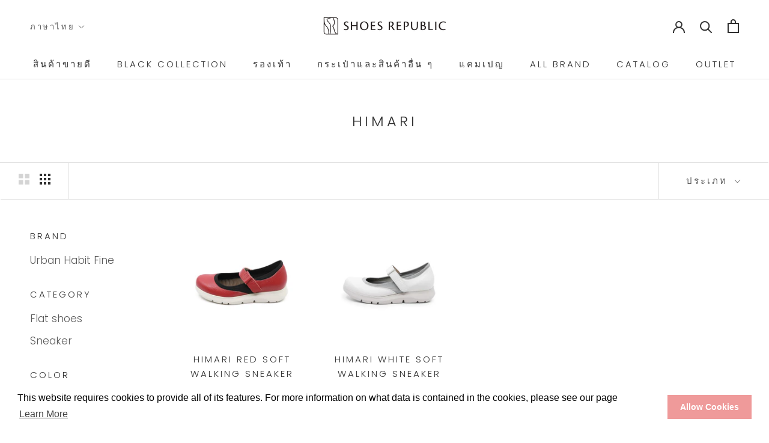

--- FILE ---
content_type: text/javascript; charset=utf-8
request_url: https://shoes-republic.com/th/cart/update.js
body_size: 467
content:
{"token":"hWN7obsHSTKGnojxoouYDh4b?key=25800111357fecd4b9fb75683428f35c","note":null,"attributes":{"language":"th"},"original_total_price":0,"total_price":0,"total_discount":0,"total_weight":0.0,"item_count":0,"items":[],"requires_shipping":false,"currency":"THB","items_subtotal_price":0,"cart_level_discount_applications":[],"discount_codes":[],"items_changelog":{"added":[]}}